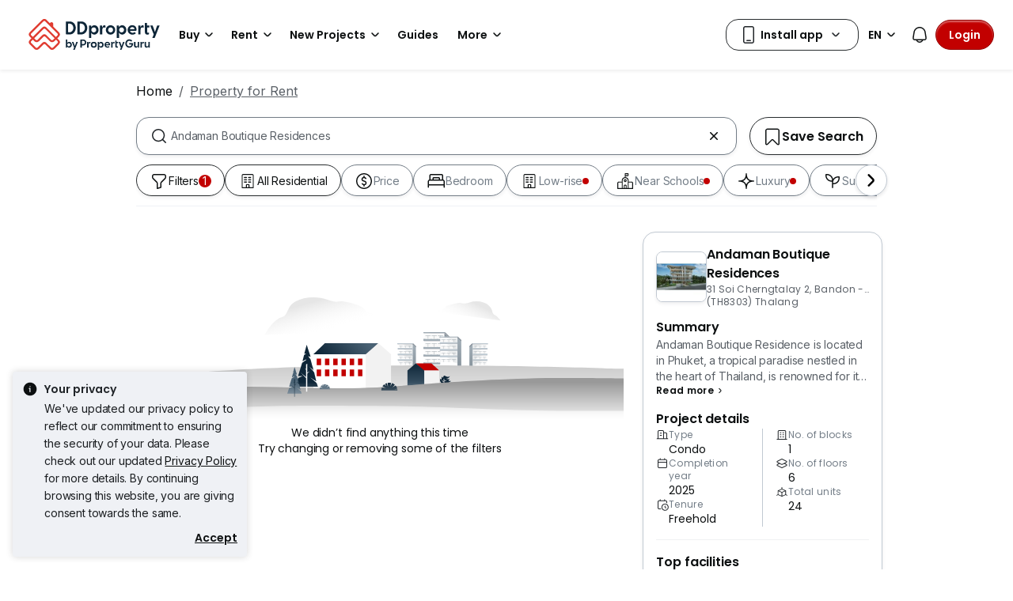

--- FILE ---
content_type: text/css
request_url: https://cdn.pgimgs.com/marketplace-web/_next/static/chunks/e59f543731866064.css
body_size: 46
content:
.contact-button-root.actionable-link,.contact-button-root.actionable-text{justify-content:center;align-items:center;margin-bottom:8px;display:-ms-flexbox;display:flex}.contact-button-root.actionable-link.btn-primary,.contact-button-root.actionable-text.btn-primary{color:#fff}.contact-button-root.actionable-link i,.contact-button-root.actionable-link img,.contact-button-root.actionable-text i,.contact-button-root.actionable-text img{width:24px;height:auto;font-size:20px;line-height:20px}.contact-card-root{border:1px solid #c1c9d2;border-radius:24px;margin-top:12px;padding:16px 16px 8px}.contact-card-root .title{font-family:Poppins,Roboto,Helvetica Neue,Helvetica,Arial,sans-serif,var(--bs-font-sans-serif);letter-spacing:-.4px;color:#0d1011;font-size:1rem;font-weight:600;line-height:1.4}.contact-card-root .content .qr-code-view-root{grid-gap:12px;grid-template-columns:160px 1fr;margin-top:16px;margin-bottom:8px;display:grid}.contact-card-root .content .qr-code-view-root .qr-code-group{justify-content:center;align-items:center;display:-ms-flexbox;display:flex}.contact-card-root .content .qr-code-view-root .qr-code-group.loading{background-color:#eff1f5;border-radius:8px;height:160px}.contact-card-root .content .qr-code-view-root .qr-code-group.loading .spinner-border{width:32px;height:32px}.contact-card-root .content .qr-code-view-root .qr-code-description{font-family:Poppins,Roboto,Helvetica Neue,Helvetica,Arial,sans-serif,var(--bs-font-sans-serif);letter-spacing:-.4px;color:#5a6067;font-size:.75rem;font-weight:400;line-height:1.4}.contact-card-root .content .hui-alert-root{margin-top:16px;margin-bottom:8px}.contact-card-root .content .contact-button-root{font-family:Inter,Roboto,Helvetica Neue,Helvetica,Arial,sans-serif,var(--bs-font-sans-serif);letter-spacing:-.4px;color:#0d1011;justify-content:space-between;align-items:center;margin:0;padding:12px 0;font-size:18px;font-weight:400;line-height:1.4;text-decoration:none;display:-ms-flexbox;display:flex}.contact-card-root .content .contact-button-root .action-text{-ms-flex-positive:1;flex-grow:1}.contact-card-root .content .contact-button-root .spinner-border{width:32px;height:32px}
/*# sourceMappingURL=c4d23aa24cfa8088.css.map*/

--- FILE ---
content_type: text/css
request_url: https://cdn.pgimgs.com/marketplace-web/_next/static/chunks/54a1bad7eeff9038.css
body_size: -3
content:
.mobile-otp-verification-root .resend_otp,.mobile-otp-verification-root .resend_otp:hover{color:var(--bs-body-color)}.mobile-otp-verification-root .mobile-otp-info{color:var(--text-active-secondary)}.mobile-otp-verification-root .text-inactive{color:var(--text-inactive-primary)}.mobile-otp-verification-root .mobile_input_error{color:var(--text-error-primary)}.mobile-otp-verification-root .otp-wrapper.otp-error{color:var(--text-error-primary);text-align:center}.mobile-otp-verification-root .otp-wrapper.otp-error .otp-input{color:var(--text-error-primary);border-color:var(--text-error-primary)}
.mobile-input-select.selected_country .toggle-input-selected{border-right:none;width:120px;font-family:Twemoji Country Flags,Inter,sans-serif}.mobile-input-select .dropdown{width:120px}.mobile-input-select .dropdown .hui-select__toggle .hui-textinput__wrapper{height:49px}.mobile-input-select .dropdown-menu{max-height:300px;overflow-y:scroll}.mobile-input-select .dropdown-menu .country_flag{font-family:Twemoji Country Flags,Inter,sans-serif}.mobile-input-text{width:300px}.hui-textinput__trailing{background-color:#0000}
.otp-input{border:1px solid var(--border-active-secondary);text-align:center;border-radius:50%;outline:none;justify-content:center;width:48px;height:48px;padding:6px;font-size:20px;-webkit-transition:border-color .2s;transition:border-color .2s;display:-ms-flexbox;display:flex}.otp-input:focus{border-color:var(--border-active-tertiary)}.otp-input.otp-input--filled{border-color:var(--border-active-tertiary);color:var(--text-active-primary)}
/*# sourceMappingURL=26b4f311160db516.css.map*/

--- FILE ---
content_type: image/svg+xml
request_url: https://cdn.pgimgs.com/hive-ui/static/v0.1.3/logo/dd-horizontal-by-pg.svg
body_size: 3037
content:
<svg xmlns="http://www.w3.org/2000/svg" fill="none" viewBox="0 0 170 41"><path fill="#E03C31" d="m39.25 27.075-2.046-2.049 2.046-2.045a4.16 4.16 0 0 0 0-5.875l-7.19-7.19V6.517c0-1.164-.854-2.157-1.986-2.306a2.29 2.29 0 0 0-2.386 1.331l-4.355-4.336a4.035 4.035 0 0 0-5.695.002L1.716 17.106a4.16 4.16 0 0 0 0 5.875l2.051 2.05-2.05 2.046a4.155 4.155 0 0 0 0 5.875l5.796 5.796c.737.738 1.707 1.215 2.747 1.276a4.127 4.127 0 0 0 3.195-1.21l5.761-5.746a1.815 1.815 0 0 1 2.567.003l5.733 5.743a4.137 4.137 0 0 0 3.195 1.21c1.04-.063 2.01-.54 2.748-1.276l5.796-5.796a4.168 4.168 0 0 0-.005-5.877ZM3.487 21.21a1.65 1.65 0 0 1 0-2.334L19.199 3.162c.71-.71 1.856-.71 2.566 0l15.712 15.714c.644.644.644 1.69 0 2.334l-2.046 2.046L23.36 11.17a4.034 4.034 0 0 0-5.7-.005L5.536 23.264l-2.05-2.054Zm30.176 3.814-2.005 2.005a1.724 1.724 0 0 1-1.101.52c-.48.03-.937-.143-1.273-.48l-5.95-5.942a4.033 4.033 0 0 0-5.699 0l-5.95 5.943a1.64 1.64 0 0 1-1.167.482 1.64 1.64 0 0 1-1.167-.482l-2.043-2.044L19.22 13.12a1.813 1.813 0 0 1 2.567.003l11.875 11.9Zm3.817 6.155L31.658 37a1.725 1.725 0 0 1-1.101.52c-.48.03-.937-.144-1.273-.48l-5.953-5.94a4.03 4.03 0 0 0-5.696 0l-5.953 5.94c-.335.336-.793.51-1.273.48a1.725 1.725 0 0 1-1.1-.52l-5.822-5.822a1.65 1.65 0 0 1 0-2.334l2.048-2.048 1.978 1.977c.737.738 1.707 1.215 2.747 1.276a4.127 4.127 0 0 0 3.195-1.21l5.759-5.75a1.815 1.815 0 0 1 2.566.002l5.733 5.748a4.136 4.136 0 0 0 3.195 1.21c1.04-.063 2.01-.54 2.748-1.276l1.98-1.98 2.046 2.051a1.658 1.658 0 0 1-.002 2.334Z"/><path fill="#0E2638" d="M63.656 29.767h-1.71a.126.126 0 0 0-.119.084l-1.033 2.94c-.182.517-.487 1.386-.654 2.03a.128.128 0 0 1-.124.096.126.126 0 0 1-.123-.096c-.175-.646-.495-1.515-.687-2.038l-1.071-2.935a.129.129 0 0 0-.119-.083h-1.712a.13.13 0 0 0-.13.128c0 .018.003.033.01.048l2.835 7.133-1.11 2.773c-.004.015-.01.03-.01.048 0 .07.059.129.13.129h1.659a.127.127 0 0 0 .119-.08L63.78 29.94a.144.144 0 0 0 .007-.045.135.135 0 0 0-.131-.129ZM50.257 31a.131.131 0 0 1-.116.073.13.13 0 0 1-.129-.129c0-.129.137-1.088.137-3.505v-.746a.13.13 0 0 0-.13-.128h-1.633a.13.13 0 0 0-.13.128V36.95c0 .07.059.129.13.129h1.5a.13.13 0 0 0 .129-.129v-1.046a.13.13 0 0 1 .247-.053c.152.309.798 1.374 2.384 1.374 1.885 0 3.428-1.644 3.428-3.806s-1.543-3.806-3.428-3.806c-1.325.005-2.078.773-2.389 1.387Zm3.925 2.424c0 1.132-.894 2.049-1.998 2.049-1.103 0-1.998-.917-1.998-2.049 0-1.131.895-2.048 1.998-2.048 1.104-.003 1.998.917 1.998 2.048Zm76.288-.48a.13.13 0 0 1-.129-.128V31.3a.13.13 0 0 1 .129-.129h4.425c.303 0 .5.248.51.49 0 0 .01.253.003.513-.086 3-1.925 5.102-4.885 5.102-3.005 0-5.185-2.405-5.185-5.408 0-3.005 2.23-5.47 5.233-5.47 2.359 0 3.602 1.482 3.672 1.543a.127.127 0 0 1 .005.18l-1.123 1.191a.128.128 0 0 1-.18.005c-.06-.063-.917-1.06-2.371-1.06-1.96 0-3.312 1.651-3.312 3.611 0 1.96 1.362 3.564 3.279 3.564 1.528 0 2.619-.81 2.882-2.142.007-.043.012-.07.012-.093a.254.254 0 0 0-.255-.255h-2.71v.002Zm8.595 4.254c-1.432 0-2.505-1.048-2.505-2.923v-4.38a.13.13 0 0 1 .128-.128h1.634a.13.13 0 0 1 .129.129v3.92c0 1.144.508 1.694 1.44 1.694.891 0 1.503-.593 1.503-1.694v-3.92a.13.13 0 0 1 .129-.129h1.634a.13.13 0 0 1 .128.129v7.054a.13.13 0 0 1-.128.129h-1.501a.13.13 0 0 1-.128-.129v-1.3a.13.13 0 0 0-.129-.13c-.071 0-.114.043-.132.112-.179.61-.732 1.566-2.202 1.566Zm-54.572-7.613a3.837 3.837 0 0 0-3.837 3.84 3.836 3.836 0 1 0 7.673 0 3.837 3.837 0 0 0-3.836-3.84Zm0 5.887c-1.104 0-1.998-.916-1.998-2.048 0-1.131.894-2.048 1.998-2.048s1.998.917 1.998 2.048c0 1.132-.894 2.048-1.998 2.048Zm-5.341-4.071c-.46 0-.922.227-1.182.763-.182.374-.243.894-.243 1.591l.003 3.192a.13.13 0 0 1-.13.13h-1.633a.13.13 0 0 1-.13-.13v-7.054a.13.13 0 0 1 .13-.128h1.5a.13.13 0 0 1 .129.128v1.301c0 .07.058.129.129.129.07 0 .11-.048.13-.116.13-.442.332-.98.746-1.324.227-.187.513-.273.798-.273.24 0 .498.059.763.228a.12.12 0 0 1 .055.106v1.599a.13.13 0 0 1-.128.128.138.138 0 0 1-.071-.022 1.699 1.699 0 0 0-.866-.248Zm31.113 0c-.46 0-.922.227-1.182.763-.182.374-.243.894-.243 1.591l.003 3.192a.13.13 0 0 1-.129.13h-1.634a.13.13 0 0 1-.129-.13v-7.054a.13.13 0 0 1 .129-.128h1.5a.13.13 0 0 1 .129.128v1.301c0 .07.058.129.129.129.071 0 .111-.048.131-.116.129-.442.331-.98.745-1.324a1.25 1.25 0 0 1 .798-.273c.24 0 .498.059.763.228.035.022.056.06.056.106v1.599a.13.13 0 0 1-.129.128.14.14 0 0 1-.071-.022c-.22-.127-.5-.248-.866-.248Zm37.953 0c-.46 0-.922.227-1.182.763-.182.374-.243.894-.243 1.591l.003 3.192a.13.13 0 0 1-.129.13h-1.634a.13.13 0 0 1-.129-.13v-7.054a.13.13 0 0 1 .129-.128h1.5a.13.13 0 0 1 .129.128v1.301c0 .07.058.129.129.129.071 0 .111-.048.131-.116.129-.442.331-.98.745-1.324a1.25 1.25 0 0 1 .798-.273c.24 0 .498.059.763.228a.12.12 0 0 1 .056.106v1.599a.13.13 0 0 1-.129.128.14.14 0 0 1-.071-.022 1.689 1.689 0 0 0-.866-.248Zm4.584 5.797c-1.432 0-2.505-1.048-2.505-2.923v-4.38a.13.13 0 0 1 .129-.128h1.634a.13.13 0 0 1 .129.129v3.92c0 1.144.507 1.694 1.439 1.694.892 0 1.503-.593 1.503-1.694v-3.92a.13.13 0 0 1 .129-.129h1.634a.13.13 0 0 1 .129.129v7.054a.13.13 0 0 1-.129.129h-1.5a.13.13 0 0 1-.129-.129v-1.3a.13.13 0 0 0-.129-.13c-.071 0-.114.043-.131.112-.177.61-.733 1.566-2.203 1.566Zm-28.586-7.431h-1.709a.126.126 0 0 0-.119.083l-1.033 2.94c-.182.518-.488 1.387-.654 2.03a.13.13 0 0 1-.124.097.126.126 0 0 1-.124-.096c-.174-.647-.495-1.515-.687-2.038l-1.071-2.935a.127.127 0 0 0-.118-.083h-1.713a.13.13 0 0 0-.129.128.11.11 0 0 0 .01.048l2.834 7.133-1.109 2.773a.149.149 0 0 0-.01.048c0 .07.058.129.129.129h1.66a.125.125 0 0 0 .118-.081l3.973-10.002a.145.145 0 0 0 .008-.045.135.135 0 0 0-.132-.129Zm-53.271-3.202h-3.263a.51.51 0 0 0-.51.51v9.875c0 .07.058.129.129.129h1.631a.13.13 0 0 0 .13-.129v-2.455c0-.141.113-.255.254-.255h1.63c2.184 0 3.901-1.717 3.901-3.839.003-2.119-1.717-3.836-3.902-3.836Zm-.164 5.953h-1.465a.254.254 0 0 1-.255-.255v-3.718c0-.142.114-.255.255-.255h1.465c1.233 0 2.18.947 2.18 2.114 0 1.166-.947 2.114-2.18 2.114Zm43.452-1.003a.13.13 0 0 1 .128-.129h1.513a.13.13 0 0 0 .129-.129v-1.364a.13.13 0 0 0-.129-.128h-1.687a.13.13 0 0 1-.129-.13v-1.697a.13.13 0 0 0-.129-.128h-1.459a.13.13 0 0 0-.129.129v6.917c0 1.783.866 2.4 1.998 2.4.719 0 1.146-.22 1.326-.306a.136.136 0 0 0 .083-.134l-.003-1.106c0-.086-.08-.157-.186-.119-.23.086-.425.142-.66.142-.338 0-.671-.16-.671-.783v-3.435h.005ZM93.876 37.23c1.884 0 3.427-1.644 3.427-3.806s-1.543-3.806-3.427-3.806c-1.586 0-2.233 1.066-2.384 1.374a.126.126 0 0 1-.119.076.13.13 0 0 1-.129-.129v-1.046a.13.13 0 0 0-.129-.128h-1.5a.13.13 0 0 0-.129.128v10.002c0 .07.058.129.13.129h1.633a.13.13 0 0 0 .129-.129v-.49c0-2.417-.136-3.377-.136-3.506a.13.13 0 0 1 .129-.128c.07 0 .106.053.116.073.31.616 1.066 1.386 2.389 1.386Zm-.462-1.758c-1.104 0-1.998-.916-1.998-2.048 0-1.131.894-2.048 1.998-2.048 1.103 0 1.998.917 1.998 2.048 0 1.132-.895 2.048-1.998 2.048Zm8.615-5.887c-2.12 0-3.68 1.718-3.68 3.837s1.619 3.836 3.821 3.836c1.192 0 2.104-.417 2.713-.904a.13.13 0 0 0 .025-.177l-.677-.937a.126.126 0 0 0-.179-.028c-.301.195-.74.543-1.741.543a2.135 2.135 0 0 1-1.947-1.268c-.033-.073-.083-.181-.083-.23a.13.13 0 0 1 .129-.128h4.695a.516.516 0 0 0 .52-.5c.119-2.256-1.139-4.044-3.596-4.044Zm1.619 3.246h-3.294a.13.13 0 0 1-.129-.13c0-.03.031-.138.058-.226.268-.831.942-1.319 1.842-1.319.76 0 1.328.379 1.624.96.083.167.154.381.154.455 0 .146-.117.26-.255.26ZM68.614 3.245h-4.612a.813.813 0 0 0-.813.813v15.109c0 .45.363.813.813.813h4.612c4.13 0 7.476-3.746 7.476-8.368s-3.347-8.367-7.476-8.367Zm-.68 13.99h-1.333a.406.406 0 0 1-.407-.407V6.397c0-.225.182-.407.407-.407h1.333c2.773 0 5.024 2.518 5.024 5.622s-2.248 5.623-5.024 5.623Zm38.357-9.181a6.11 6.11 0 1 0 0 12.218 6.11 6.11 0 0 0 0-12.218Zm0 9.37c-1.758 0-3.182-1.46-3.182-3.26 0-1.801 1.424-3.261 3.182-3.261s3.183 1.46 3.183 3.26c0 1.801-1.425 3.261-3.183 3.261Zm-8.504-6.478c-.732 0-1.465.36-1.882 1.212-.29.594-.386 1.425-.386 2.536l.005 5.082c0 .11-.09.201-.202.201h-2.601a.203.203 0 0 1-.202-.201V8.549c0-.111.09-.202.202-.202h2.386c.112 0 .202.09.202.202v2.07c0 .112.091.203.203.203.11 0 .179-.078.21-.187.204-.705.524-1.56 1.186-2.109a1.98 1.98 0 0 1 1.27-.432c.382 0 .794.094 1.213.361a.197.197 0 0 1 .088.17v2.543c0 .111-.09.202-.202.202a.216.216 0 0 1-.113-.035c-.346-.197-.793-.39-1.377-.39Zm49.528 0c-.732 0-1.464.36-1.881 1.212-.291.594-.387 1.425-.387 2.536l.005 5.082a.203.203 0 0 1-.202.201h-2.601a.203.203 0 0 1-.202-.201V8.549c0-.111.091-.202.202-.202h2.387c.111 0 .202.09.202.202v2.07c0 .112.091.203.202.203.111 0 .179-.078.209-.187.205-.705.526-1.56 1.187-2.109a1.983 1.983 0 0 1 1.271-.432c.381 0 .793.094 1.212.361a.197.197 0 0 1 .089.17v2.543a.203.203 0 0 1-.202.202.217.217 0 0 1-.114-.035c-.346-.197-.793-.39-1.377-.39Zm22.206-2.602h-2.722a.205.205 0 0 0-.192.134s-1.089 3.102-1.644 4.678c-.288.823-.778 2.204-1.044 3.232a.205.205 0 0 1-.396.003c-.278-1.028-.788-2.412-1.091-3.245l-1.705-4.67a.2.2 0 0 0-.189-.132h-2.726a.203.203 0 0 0-.186.28l4.51 11.353-1.768 4.415a.203.203 0 0 0 .187.278h2.64a.204.204 0 0 0 .189-.129l6.324-15.919a.2.2 0 0 0-.187-.278Zm-15.889 2.781c0-.111.091-.202.203-.202h2.409a.203.203 0 0 0 .202-.202V8.55a.203.203 0 0 0-.202-.202h-2.687a.203.203 0 0 1-.202-.202V5.44a.203.203 0 0 0-.202-.202h-2.324a.203.203 0 0 0-.202.202v11.01c0 2.838 1.382 3.82 3.182 3.82 1.144 0 1.826-.348 2.109-.485a.218.218 0 0 0 .132-.212l-.005-1.763c0-.138-.129-.25-.296-.186-.366.136-.674.224-1.048.224-.538 0-1.069-.252-1.069-1.245v-5.478Zm-32.407 9.095c2.998 0 5.455-2.617 5.455-6.06 0-3.44-2.457-6.058-5.455-6.058-2.523 0-3.554 1.697-3.794 2.187a.203.203 0 0 1-.189.121.203.203 0 0 1-.202-.202V8.544a.203.203 0 0 0-.202-.202h-2.387a.203.203 0 0 0-.202.202v15.92c0 .11.091.201.202.201h2.602c.111 0 .202-.09.202-.202v-.78c0-3.85-.218-5.378-.218-5.582a.203.203 0 0 1 .387-.086c.495.982 1.695 2.205 3.801 2.205Zm-.735-2.796c-1.758 0-3.182-1.46-3.182-3.26 0-1.801 1.424-3.261 3.182-3.261s3.182 1.46 3.182 3.26c0 1.801-1.424 3.261-3.182 3.261Zm13.717-9.37c-3.375 0-5.857 2.735-5.857 6.11 0 3.374 2.576 6.109 6.084 6.109 1.899 0 3.349-.662 4.319-1.44a.206.206 0 0 0 .04-.28l-1.078-1.49a.203.203 0 0 0-.283-.046c-.48.311-1.18.864-2.768.864-1.341 0-2.536-.783-3.099-2.018-.053-.118-.132-.288-.132-.366 0-.111.091-.202.203-.202h7.473c.326 0 .801-.222.828-.796.18-3.599-1.823-6.445-5.73-6.445Zm2.573 5.165h-5.243a.203.203 0 0 1-.202-.202c0-.05.048-.223.093-.361.427-1.321 1.498-2.1 2.933-2.1 1.21 0 2.114.604 2.583 1.529.134.265.245.606.245.725a.41.41 0 0 1-.409.409ZM85.214 20.22c2.998 0 5.456-2.617 5.456-6.06 0-3.44-2.458-6.058-5.456-6.058-2.523 0-3.553 1.697-3.793 2.187a.203.203 0 0 1-.19.121.203.203 0 0 1-.202-.202V8.544a.203.203 0 0 0-.202-.202H78.44a.203.203 0 0 0-.202.202v15.92c0 .11.091.201.202.201h2.602c.11 0 .202-.09.202-.202v-.78c0-3.85-.217-5.378-.217-5.582 0-.111.09-.202.202-.202.11 0 .169.086.184.116.495.982 1.695 2.205 3.801 2.205Zm-.735-2.796c-1.758 0-3.182-1.46-3.182-3.26 0-1.801 1.424-3.261 3.182-3.261s3.183 1.46 3.183 3.26c-.003 1.801-1.428 3.261-3.183 3.261ZM53.684 3.245h-4.612a.813.813 0 0 0-.813.813v15.109c0 .45.364.813.813.813h4.612c4.13 0 7.476-3.746 7.476-8.368s-3.347-8.367-7.476-8.367Zm-.677 13.99h-1.334a.406.406 0 0 1-.406-.407V6.397c0-.225.182-.407.406-.407h1.334c2.773 0 5.024 2.518 5.024 5.622-.003 3.104-2.25 5.623-5.024 5.623Z"/></svg>

--- FILE ---
content_type: image/svg+xml
request_url: https://cdn.pgimgs.com/hive-ui/static/v0.2.41/images/illus-landscape-zero.svg
body_size: 4115
content:
<svg xmlns="http://www.w3.org/2000/svg" width="616" height="180" fill="none" viewBox="0 0 616 180"><mask id="b" width="616" height="180" x="0" y="0" maskUnits="userSpaceOnUse" style="mask-type:alpha"><path fill="url(#a)" d="M0 0h616v180H0z"/></mask><g mask="url(#b)"><path fill="#fff" d="M0-16.07h616v180H0z"/><path fill="url(#c)" d="m377.165 36.906 83.263 11.382s-3.642-5.576-7.463-7.115-1.544-6.524-7.153-11.733c-5.609-5.208-15.713-6.91-24.673-4.015s-7.962.287-12.644.487c-4.682.199-10.346 1.864-14.247 3.134s-7.06 7.45-11.088 6.329c-4.03-1.12-5.995 1.53-5.995 1.53" opacity=".5"/><path fill="url(#d)" d="m306.946 60.018-144.471 6.595S172.39 46.56 185.179 43.7c6.675-1.493 5.11-13.518 16.106-19.447 10.995-5.928 27.683-6.873 40.695-2.13 13.012 4.742 12.491 1.317 19.824 2.13 7.332.814 15.624 3.603 21.284 5.68s8.155 10.288 14.988 9.35c6.836-.937 8.87 20.735 8.87 20.735" opacity=".5"/><g opacity=".5"><path fill="#fff" d="M425.199 77.826h18.384v31.457h-18.384z"/><path fill="url(#e)" d="m425.2 77.826-4.085 3.807v27.65h4.085z"/><path fill="#F2F2F2" d="M437.673 80.03h4.731v3.016h-4.731z"/><path fill="#455662" d="M437.673 80.03h4.731v.377h-4.731z"/><path fill="#455662" d="M439.886 80.028h.304v3.017h-.304z"/><path fill="#F2F2F2" d="M432.096 80.028h4.73v3.017h-4.73z"/><path fill="#455662" d="M432.096 80.028h4.73v.378h-4.73z"/><path fill="#455662" d="M434.309 80.028h.304v3.017h-.304z"/><path fill="#F2F2F2" d="M426.579 80.028h4.731v3.017h-4.731z"/><path fill="#455662" d="M426.579 80.028h4.731v.378h-4.731z"/><path fill="#455662" d="M428.793 80.028h.304v3.017h-.304z"/><path fill="#F2F2F2" d="M437.674 87.27h4.73v3.016h-4.73z"/><path fill="#455662" d="M437.674 87.27h4.73v.377h-4.73z"/><path fill="#455662" d="M439.886 87.27h.304v3.016h-.304z"/><path fill="#F2F2F2" d="M432.096 87.269h4.73v3.016h-4.73z"/><path fill="#455662" d="M432.096 87.269h4.73v.378h-4.73z"/><path fill="#455662" d="M434.309 87.269h.304v3.017h-.304z"/><path fill="#F2F2F2" d="M426.579 87.27h4.731v3.016h-4.731z"/><path fill="#455662" d="M426.579 87.27h4.731v.377h-4.731z"/><path fill="#455662" d="M428.793 87.269h.304v3.017h-.304z"/><path fill="#F2F2F2" d="M437.674 94.224h4.73v3.016h-4.73z"/><path fill="#455662" d="M437.674 94.224h4.73v.377h-4.73z"/><path fill="#455662" d="M439.886 94.223h.304v3.016h-.304z"/><path fill="#F2F2F2" d="M432.095 94.224h4.731v3.016h-4.731z"/><path fill="#455662" d="M432.095 94.224h4.731v.377h-4.731z"/><path fill="#455662" d="M434.309 94.223h.304v3.016h-.304z"/><path fill="#F2F2F2" d="M426.579 94.224h4.731v3.016h-4.731z"/><path fill="#455662" d="M426.579 94.224h4.731v.377h-4.731z"/><path fill="#455662" d="M428.794 94.223h.304v3.016h-.304z"/><path fill="#F2F2F2" d="M437.674 101.304h4.73v3.017h-4.73z"/><path fill="#455662" d="M437.674 101.304h4.73v.378h-4.73z"/><path fill="#455662" d="M439.886 101.304h.304v3.017h-.304z"/><path fill="#F2F2F2" d="M432.095 101.304h4.731v3.017h-4.731z"/><path fill="#455662" d="M432.095 101.304h4.731v.378h-4.731z"/><path fill="#455662" d="M434.309 101.304h.304v3.017h-.304z"/><path fill="#F2F2F2" d="M426.579 101.304h4.731v3.017h-4.731z"/><path fill="#455662" d="M426.579 101.304h4.731v.378h-4.731z"/><path fill="#455662" d="M428.794 101.304h.304v3.017h-.304z"/><path fill="#0E2638" d="m437.179 77.968-4.08 2.06-.895.378h-.175v.718l-.785.413v-.283l-3.676 1.792h2.171l-3.96 1.766h-.568v-6.844z" opacity=".15"/><path fill="#0E2638" d="m437.179 84.812-4.08 2.06-.895.378h-.175v.718l-.785.413v-.283l-4.109 2.188h2.604l-3.96 1.37h-.568v-6.844zM437.179 92.07l-4.08 2.06-.895.377h-.175v.718l-.785.413v-.283l-4.109 2.188h2.604l-3.96 1.37h-.568V92.07zM437.179 98.914l-4.08 2.06-.895.377h-.175v.718l-.785.413v-.283l-4.109 2.188h2.604l-3.87 1.174h-.658v-6.648z" opacity=".15"/><path fill="#0E2638" d="m425.267 77-4.05 3.915v1.248l4.05-4.186z"/><path fill="#0E2638" d="m424.859 77.977-3.858 3.682v-.888L424.859 77z"/><path fill="#7C94A6" d="M424.859 77h19.779v.978h-19.779z"/><path fill="#999" d="m440.19 77-2.131.978h-13.201V77z" opacity=".2"/><path fill="#00081A" d="M425.282 77.978h-.424L421 81.658l.216.04z"/><path fill="#00081A" d="M424.859 77.977h19.779l-.222.193h-19.557z"/><path fill="#7C94A6" d="M425.193 90.287H444.1v1.766h-18.907zM425.193 97.24H444.1v1.767h-18.907zM425.193 84.812v-1.766H444.1v1.767z"/><path fill="#999" d="m437.588 83.046-3.211 1.766h-9.183v-1.766zM437.588 90.287l-3.212 1.766h-9.183v-1.766zM437.588 97.24l-3.212 1.767h-9.183V97.24z" opacity=".2"/><path fill="#00081A" d="m444.099 84.812-.543.174h-18.364v-.174zM444.099 92.018l-.543.174h-18.364v-.174zM444.099 99.007l-.543.174h-18.364v-.174z"/></g><g opacity=".5"><path fill="#fff" d="M349.439 77.826h-18.384v31.457h18.384z"/><path fill="url(#f)" d="m349.438 77.826 4.085 3.807v27.65h-4.085z"/><path fill="#F2F2F2" d="M336.965 80.03h-4.731v3.016h4.731z"/><path fill="#455662" d="M336.965 80.03h-4.731v.377h4.731z"/><path fill="#455662" d="M334.752 80.028h-.304v3.017h.304z"/><path fill="#F2F2F2" d="M342.542 80.028h-4.73v3.017h4.73z"/><path fill="#455662" d="M342.542 80.028h-4.73v.378h4.73z"/><path fill="#455662" d="M340.329 80.028h-.304v3.017h.304z"/><path fill="#F2F2F2" d="M348.059 80.028h-4.731v3.017h4.731z"/><path fill="#455662" d="M348.059 80.028h-4.731v.378h4.731z"/><path fill="#455662" d="M345.845 80.028h-.304v3.017h.304z"/><path fill="#F2F2F2" d="M336.964 87.27h-4.731v3.016h4.731z"/><path fill="#455662" d="M336.964 87.27h-4.731v.377h4.731z"/><path fill="#455662" d="M334.752 87.27h-.304v3.016h.304z"/><path fill="#F2F2F2" d="M342.542 87.269h-4.73v3.016h4.73z"/><path fill="#455662" d="M342.542 87.269h-4.73v.378h4.73z"/><path fill="#455662" d="M340.329 87.269h-.304v3.017h.304z"/><path fill="#F2F2F2" d="M348.059 87.27h-4.731v3.016h4.731z"/><path fill="#455662" d="M348.059 87.27h-4.731v.377h4.731z"/><path fill="#455662" d="M345.845 87.269h-.304v3.017h.304z"/><path fill="#F2F2F2" d="M336.964 94.224h-4.731v3.016h4.731z"/><path fill="#455662" d="M336.964 94.224h-4.731v.377h4.731z"/><path fill="#455662" d="M334.752 94.223h-.304v3.016h.304z"/><path fill="#F2F2F2" d="M342.543 94.224h-4.731v3.016h4.731z"/><path fill="#455662" d="M342.543 94.224h-4.731v.377h4.731z"/><path fill="#455662" d="M340.329 94.223h-.304v3.016h.304z"/><path fill="#F2F2F2" d="M348.059 94.224h-4.731v3.016h4.731z"/><path fill="#455662" d="M348.059 94.224h-4.731v.377h4.731z"/><path fill="#455662" d="M345.844 94.223h-.304v3.016h.304z"/><path fill="#F2F2F2" d="M336.964 101.304h-4.731v3.017h4.731z"/><path fill="#455662" d="M336.964 101.304h-4.731v.378h4.731z"/><path fill="#455662" d="M334.752 101.304h-.304v3.017h.304z"/><path fill="#F2F2F2" d="M342.543 101.304h-4.731v3.017h4.731z"/><path fill="#455662" d="M342.543 101.304h-4.731v.378h4.731z"/><path fill="#455662" d="M340.329 101.304h-.304v3.017h.304z"/><path fill="#F2F2F2" d="M348.059 101.304h-4.731v3.017h4.731z"/><path fill="#455662" d="M348.059 101.304h-4.731v.378h4.731z"/><path fill="#455662" d="M345.844 101.304h-.304v3.017h.304z"/><path fill="#0E2638" d="m337.459 77.968 4.08 2.06.895.378h.174v.718l.786.413v-.283l3.676 1.792h-2.171l3.96 1.766h.567v-6.844z" opacity=".15"/><path fill="#0E2638" d="m337.459 84.812 4.08 2.06.895.378h.174v.718l.786.413v-.283l4.109 2.188h-2.604l3.96 1.37h.567v-6.844zM337.459 92.07l4.08 2.06.895.377h.174v.718l.786.413v-.283l4.109 2.188h-2.604l3.96 1.37h.567V92.07zM337.459 98.914l4.08 2.06.895.377h.174v.718l.786.413v-.283l4.109 2.188h-2.604l3.869 1.174h.658v-6.648z" opacity=".15"/><path fill="#0E2638" d="m349.371 77 4.049 3.915v1.248l-4.049-4.186z"/><path fill="#0E2638" d="m349.779 77.977 3.858 3.682v-.888L349.779 77z"/><path fill="#7C94A6" d="M349.779 77H330v.978h19.779z"/><path fill="#999" d="m334.448 77 2.131.978h13.2V77z" opacity=".2"/><path fill="#00081A" d="M349.356 77.978h.423l3.859 3.68-.216.04z"/><path fill="#00081A" d="M349.779 77.977H330l.221.193h19.558z"/><path fill="#7C94A6" d="M349.445 90.287h-18.907v1.766h18.907zM349.445 97.24h-18.907v1.767h18.907zM349.445 84.812v-1.766h-18.907v1.767z"/><path fill="#999" d="m337.049 83.046 3.212 1.766h9.183v-1.766zM337.05 90.287l3.211 1.766h9.184v-1.766zM337.05 97.24l3.211 1.767h9.184V97.24z" opacity=".2"/><path fill="#00081A" d="m330.539 84.812.543.174h18.363v-.174zM330.539 92.018l.543.174h18.363v-.174zM330.539 99.007l.543.174h18.363v-.174z"/></g><g opacity=".5"><path fill="#FAFAFA" d="M389.564 107.511V64.385H363.85v43.126"/><path fill="#0E2638" d="m389.564 64.385 5.685 5.411v37.715h-5.685z"/><path fill="#40586A" d="M389.564 71.495H363v2.474h26.564zM389.564 81.634H363v2.473h26.564zM389.564 91.371H363v2.474h26.564zM389.564 101.286H363v2.489h26.564z"/><path fill="#F2F2F2" d="M372.206 67.27h-6.624v4.225h6.624z"/><path fill="#455662" d="M372.206 67.27h-6.624v.53h6.624z"/><path fill="#455662" d="M369.107 67.27h-.425v4.225h.425z"/><path fill="#F2F2F2" d="M380.017 67.27h-6.625v4.225h6.625z"/><path fill="#455662" d="M380.017 67.27h-6.625v.53h6.625z"/><path fill="#455662" d="M376.918 67.27h-.426v4.225h.426z"/><path fill="#F2F2F2" d="M387.741 67.27h-6.625v4.225h6.625z"/><path fill="#455662" d="M387.741 67.27h-6.625v.53h6.625z"/><path fill="#455662" d="M384.643 67.27h-.426v4.225h.426z"/><path fill="#F2F2F2" d="M372.206 77.41h-6.624v4.224h6.624z"/><path fill="#455662" d="M372.206 77.41h-6.624v.529h6.624z"/><path fill="#455662" d="M369.107 77.41h-.425v4.224h.425z"/><path fill="#F2F2F2" d="M380.017 77.41h-6.625v4.224h6.625z"/><path fill="#455662" d="M380.017 77.41h-6.625v.529h6.625z"/><path fill="#455662" d="M376.918 77.41h-.426v4.224h.426z"/><path fill="#F2F2F2" d="M387.741 77.41h-6.625v4.224h6.625z"/><path fill="#455662" d="M387.741 77.41h-6.625v.529h6.625z"/><path fill="#455662" d="M384.643 77.41h-.426v4.224h.426z"/><path fill="#F2F2F2" d="M372.206 87.147h-6.624v4.224h6.624z"/><path fill="#455662" d="M372.206 87.147h-6.624v.529h6.624z"/><path fill="#455662" d="M369.107 87.147h-.425v4.224h.425z"/><path fill="#F2F2F2" d="M380.017 87.147h-6.625v4.224h6.625z"/><path fill="#455662" d="M380.017 87.147h-6.625v.529h6.625z"/><path fill="#455662" d="M376.918 87.147h-.426v4.224h.426z"/><path fill="#F2F2F2" d="M387.741 87.147h-6.625v4.224h6.625z"/><path fill="#455662" d="M387.741 87.147h-6.625v.529h6.625z"/><path fill="#455662" d="M384.643 87.147h-.426v4.224h.426z"/><path fill="#F2F2F2" d="M372.206 97.061h-6.624v4.225h6.624z"/><path fill="#455662" d="M372.206 97.061h-6.624v.53h6.624z"/><path fill="#455662" d="M369.107 97.061h-.425v4.225h.425z"/><path fill="#F2F2F2" d="M380.017 97.061h-6.625v4.225h6.625z"/><path fill="#455662" d="M380.017 97.061h-6.625v.53h6.625z"/><path fill="#455662" d="M376.918 97.061h-.426v4.225h.426z"/><path fill="#F2F2F2" d="M387.741 97.061h-6.625v4.225h6.625z"/><path fill="#455662" d="M387.741 97.061h-6.625v.53h6.625z"/><path fill="#455662" d="M384.643 97.061h-.426v4.225h.426z"/><path fill="#00081A" d="m363 73.97.643.206h21.75v-.207zM363 84.107l.643.207h21.75v-.207zM363 93.805l.643.206h21.75v-.206zM390.247 64.158H363l.305.228h26.942z"/><path fill="#0E2638" d="m390.247 63 7.132 6.882h-1.447l-5.685-5.724z"/><path fill="#40586A" d="M390.247 63H363v1.158h27.247z"/><path fill="#0E2638" d="m369.126 63 2.936 1.158h18.185V63z" opacity=".3"/><path fill="#00081A" d="m389.564 64.384 5.455 5.197h.913l-5.682-5.423z"/><path fill="#240000" d="m389.564 64.384 4.671 5.156h.752l-5.399-5.156z" opacity=".15"/><path fill="#fff" d="M406.025 69.543H384.25V106.8h21.775z"/><path fill="url(#g)" d="m406.024 69.543 4.839 4.51V106.8h-4.839z"/><path fill="#F2F2F2" d="M391.25 72.152h-5.603v3.574h5.603z"/><path fill="#455662" d="M391.25 72.152h-5.603v.448h5.603z"/><path fill="#455662" d="M388.628 72.152h-.359v3.573h.359z"/><path fill="#F2F2F2" d="M397.857 72.152h-5.604v3.573h5.604z"/><path fill="#455662" d="M397.857 72.152h-5.604v.447h5.604z"/><path fill="#455662" d="M395.233 72.152h-.359v3.573h.359z"/><path fill="#F2F2F2" d="M404.391 72.152h-5.603v3.573h5.603z"/><path fill="#455662" d="M404.391 72.152h-5.603v.447h5.603z"/><path fill="#455662" d="M401.769 72.152h-.36v3.573h.36z"/><path fill="#F2F2F2" d="M391.25 80.728h-5.603V84.3h5.603z"/><path fill="#455662" d="M391.25 80.728h-5.603v.447h5.603z"/><path fill="#455662" d="M388.629 80.728h-.36V84.3h.36z"/><path fill="#F2F2F2" d="M397.857 80.728h-5.604V84.3h5.604z"/><path fill="#455662" d="M397.857 80.728h-5.604v.447h5.604z"/><path fill="#455662" d="M395.233 80.728h-.359V84.3h.359z"/><path fill="#F2F2F2" d="M404.391 80.728h-5.603V84.3h5.603z"/><path fill="#455662" d="M404.391 80.728h-5.603v.447h5.603z"/><path fill="#455662" d="M401.769 80.728h-.36V84.3h.36z"/><path fill="#F2F2F2" d="M391.25 88.965h-5.603v3.573h5.603z"/><path fill="#455662" d="M391.25 88.965h-5.603v.447h5.603z"/><path fill="#455662" d="M388.629 88.964h-.36v3.573h.36z"/><path fill="#F2F2F2" d="M397.857 88.965h-5.604v3.572h5.604z"/><path fill="#455662" d="M397.857 88.965h-5.604v.447h5.604z"/><path fill="#455662" d="M395.233 88.964h-.359v3.573h.359z"/><path fill="#F2F2F2" d="M404.391 88.965h-5.603v3.573h5.603z"/><path fill="#455662" d="M404.391 88.965h-5.603v.447h5.603z"/><path fill="#455662" d="M401.769 88.964h-.36v3.573h.36z"/><path fill="#F2F2F2" d="M391.25 97.351h-5.603v3.573h5.603z"/><path fill="#455662" d="M391.25 97.351h-5.603v.448h5.603z"/><path fill="#455662" d="M388.629 97.351h-.36v3.573h.36z"/><path fill="#F2F2F2" d="M397.857 97.351h-5.604v3.573h5.604z"/><path fill="#455662" d="M397.857 97.351h-5.604v.448h5.604z"/><path fill="#455662" d="M395.233 97.351h-.359v3.573h.359z"/><path fill="#F2F2F2" d="M404.391 97.351h-5.603v3.573h5.603z"/><path fill="#455662" d="M404.391 97.351h-5.603v.448h5.603z"/><path fill="#455662" d="M401.769 97.351h-.36v3.573h.36z"/><path fill="#0E2638" d="m391.834 69.712 4.832 2.44 1.06.447h.207v.85l.931.49v-.335l4.354 2.121h-2.572l4.691 2.093h.672v-8.106z" opacity=".15"/><path fill="#0E2638" d="m391.834 77.818 4.832 2.44 1.06.448h.207v.85l.931.49v-.336l4.866 2.591h-3.084l4.691 1.623h.672v-8.106zM391.834 86.413l4.832 2.44 1.06.448h.207v.85l.931.49v-.336l4.866 2.592h-3.084l4.691 1.623h.672v-8.107zM391.834 94.52l4.832 2.44 1.06.447h.207v.85l.931.49v-.335l4.866 2.591h-3.084l4.584 1.39h.779V94.52z" opacity=".15"/><path fill="#0E2638" d="m405.943 68.565 4.797 4.636v1.479l-4.797-4.958z"/><path fill="#0E2638" d="m406.426 69.722 4.57 4.36v-1.05l-4.57-4.467z"/><path fill="#7C94A6" d="M406.426 68.565H383v1.157h23.426z"/><path fill="#999" d="m388.268 68.565 2.524 1.157h15.635v-1.157z" opacity=".2"/><path fill="#00081A" d="M405.926 69.723h.502l4.57 4.36-.256.046z"/><path fill="#00081A" d="M406.427 69.722H383l.262.228h23.165z"/><path fill="#7C94A6" d="M406.032 84.302h-22.394v2.092h22.394zM406.032 92.538h-22.394v2.092h22.394zM406.032 77.818v-2.092h-22.394v2.092z"/><path fill="#999" d="m391.351 75.726 3.804 2.092h10.878v-2.092zM391.351 84.302l3.804 2.092h10.878v-2.092zM391.351 92.539l3.804 2.092h10.878v-2.093z" opacity=".2"/><path fill="#00081A" d="m383.639 77.817.642.207h21.751v-.207zM383.639 86.352l.642.207h21.751v-.207zM383.639 94.63l.642.207h21.751v-.206z"/></g><path fill="url(#h)" d="M152.865 109.345C92.709 112.116 0 119.854 0 119.854v56.254h616v-66.763s-96.793-2.764-158.919-3.487c-70.308-.818-109.829-1.166-180.108 0-48.542.806-75.833 1.262-124.108 3.487"/><path fill="#0E2638" d="M386.273 127.946s-1.025-.795-1.666-2.073c-.942-1.876-.553-4.011-.553-4.011s.781 1.207 1.896.796v-3.408l1.926 1.425s.434-3.667 2.341-2.414c1.906 1.252 4.976 1.775 6.083.5 0 0-1.148 3.711-4.786 2.812 0 0 2.714 1.808 4.786.697l-1.737 2.525h3.411s-5.668 4.598-8.684 3.823v-3.67s2.322.076 2.428-1.213l-.377-.004s-.437.954-2.051.77v-2.734l-.46.291v3.231s-1.805-.084-1.967-1.367h-.459s.194 1.59 2.392 1.829v2.843c-.004-.007-1.352.033-2.523-.648"/><path fill="#D9D9D9" d="M388.828 122.079v3.23c-.026-.001-1.805-.093-1.966-1.366h-.459s.194 1.589 2.391 1.829v2.842h-.002v.112h.493v-1.997h.004v-1.76s2.321.076 2.427-1.214l-.377-.003c-.008.018-.452.952-2.05.77v-2.734z"/><path fill="#fff" d="M292.168 90.912h-68.166v43.125h68.166z"/><path fill="url(#i)" d="M238.504 77h67.574L292.69 90.912H224z"/><path fill="#F2F2F2" d="M322.08 90.912 306.081 77l-15.998 13.912v43.125h31.997z"/><path fill="#C20000" d="M228.182 96.397h5.564v8.346h-5.564zM228.182 110.309h5.564v8.346h-5.564zM238.616 96.397h5.564v8.346h-5.564zM238.616 110.309h5.564v8.346h-5.564zM249.049 96.397h5.564v8.346h-5.564zM249.049 110.309h5.564v8.346h-5.564zM259.483 96.397h5.564v8.346h-5.564zM259.483 110.309h5.564v8.346h-5.564zM269.917 96.397h5.564v8.346h-5.564zM269.917 110.309h5.564v8.346h-5.564zM280.349 96.397h5.564v8.346h-5.564zM280.349 110.309h5.564v8.346h-5.564zM373.133 102.486h-19.68l9.083 9.083h20.438z"/><path fill="#F2F2F2" d="M363.292 111.569h19.68v27.249h-19.68z"/><path fill="url(#j)" d="m342.856 111.569 10.597-9.083 10.598 9.083v27.25h-21.195z"/><path fill="#999" d="M116.541 132.088c-44.326.243-116.541 2-116.541 2v49.02h616v-61.455s-75.187-1.225-123.191 0c-59.395 1.515-118.94 6.022-150.755 8.658-87.299 7.232-136.188 1.288-225.513 1.777"/><path fill="#0E2638" d="M200.974 132.032h28.707l-1.435-4.545-8.612-7.576 7.997 5.303-2.666-11.364-6.357-7.197 5.332 4.166-3.486-13.258-3.076-4.167 3.076.758L215.533 79l-3.076 11.364h2.255l-2.46 1.515-2.051 7.955 4.511-2.273v.758l-4.921 3.409-5.126 16.667h6.151l-6.151 2.652z"/><path fill="#fff" d="M214.837 121.317v16.927h1.324v-22.922l3.311-2.821-3.311 1.763v-11.285l-1.324.706v6.347l-1.655-1.763 1.655 2.821v8.816l-6.622-5.642z"/><path fill="#4A6274" d="M191 140.707h18.128l-.906-2.871-5.439-4.784 5.05 3.349-1.683-7.176-4.014-4.545 3.367 2.631-2.202-8.372-1.942-2.631 1.942.478-3.107-9.568-1.943 7.176h1.425l-1.554.957-1.295 5.024 2.849-1.436v.479l-3.108 2.153-3.237 10.525h3.884l-3.884 1.674z"/><path fill="#0E2638" d="M199.753 133.94v10.689h.836v-14.475l2.091-1.781-2.091 1.113v-7.126l-.836.445v4.009l-1.046-1.114 1.046 1.782v5.567l-4.182-3.563zM309.832 136.793s.015-2.428.705-3.752l5.26.722-4.5-2.154s1.004-1.665 2.367-2.528l2.269 2.292-1.246-2.964s1.143-.716 2.317-.986c0 0 1.142 5.005 1.2 4.81.056-.194-.289-5.029-.289-5.029s2.082-.395 4.161-.01l-.573 4.233 1.859-3.901s1.718.403 3.577 2.016l-3.254 3.6 4.133-2.736s1.878 2.126 2.13 4.007l-3.701 1.128 3.857-.327s.099 1.38.096 1.579z"/><path fill="#4A6274" d="M231.989 135.243s.01-1.548.45-2.392l3.353.461-2.869-1.374s.64-1.061 1.509-1.611l1.447 1.461-.795-1.89s.729-.456 1.478-.628c0 0 .727 3.19.765 3.066.035-.123-.185-3.206-.185-3.206s1.328-.252 2.653-.006l-.365 2.698 1.184-2.487s1.096.257 2.281 1.285l-2.075 2.295 2.635-1.744s1.198 1.356 1.358 2.555l-2.359.719 2.458-.209s.064.88.062 1.007z"/><path fill="url(#k)" d="M93.683 159.498C56.712 161.377 0 165.8 0 165.8V184h616v-21.6s-51.634.254-84.7 0c-85.029-.653-131.849-5.375-216.883-5.965-86.272-.597-135.665-1.261-220.734 3.063"/></g><defs><linearGradient id="a" x1="308" x2="308" y1="0" y2="180" gradientUnits="userSpaceOnUse"><stop offset=".7" stop-color="#fff"/><stop offset="1" stop-color="#fff" stop-opacity="0"/></linearGradient><linearGradient id="c" x1="428.265" x2="413.744" y1="26.285" y2="55.664" gradientUnits="userSpaceOnUse"><stop stop-color="#CCC"/><stop offset="1" stop-color="#fff" stop-opacity="0"/></linearGradient><linearGradient id="d" x1="230.349" x2="241.415" y1="22.358" y2="61.33" gradientUnits="userSpaceOnUse"><stop stop-color="#CCC"/><stop offset="1" stop-color="#fff" stop-opacity="0"/></linearGradient><linearGradient id="e" x1="423.158" x2="423.158" y1="109.283" y2="77.826" gradientUnits="userSpaceOnUse"><stop stop-color="#0E2638"/><stop offset="1" stop-color="#4A6274"/></linearGradient><linearGradient id="f" x1="351.48" x2="351.48" y1="109.283" y2="77.826" gradientUnits="userSpaceOnUse"><stop stop-color="#0E2638"/><stop offset="1" stop-color="#4A6274"/></linearGradient><linearGradient id="g" x1="408.444" x2="408.444" y1="69.543" y2="106.801" gradientUnits="userSpaceOnUse"><stop stop-color="#4A6274"/><stop offset="1" stop-color="#0E2638"/></linearGradient><linearGradient id="h" x1="308" x2="308" y1="105.108" y2="176.108" gradientUnits="userSpaceOnUse"><stop stop-color="#CCC"/><stop offset="1" stop-color="#fff"/></linearGradient><linearGradient id="i" x1="262.062" x2="224" y1="45.894" y2="83.956" gradientUnits="userSpaceOnUse"><stop stop-color="#4A6274"/><stop offset="1" stop-color="#0E2638"/></linearGradient><linearGradient id="j" x1="353.453" x2="353.453" y1="138.819" y2="102.486" gradientUnits="userSpaceOnUse"><stop stop-color="#4A6274"/><stop offset="1" stop-color="#0E2638"/></linearGradient><linearGradient id="k" x1="308" x2="308" y1="155.67" y2="175.96" gradientUnits="userSpaceOnUse"><stop stop-color="#CCC"/><stop offset="1" stop-color="#fff"/></linearGradient></defs></svg>


--- FILE ---
content_type: text/javascript
request_url: https://cdn.pgimgs.com/marketplace-web/_next/static/chunks/5900b65582824b71.js
body_size: 6964
content:
(globalThis.TURBOPACK||(globalThis.TURBOPACK=[])).push(["object"==typeof document?document.currentScript:void 0,34554,t=>{"use strict";var e=t.i(524299);t.s(["isDesktop",()=>e.g])},491636,t=>{"use strict";var e=t.i(105453),n=t.i(51387),r=t.i(804167),i=t.i(192842),o=t.i(70549),a=t.i(878420),u=t.i(64386);function s(t,e){var r,o,a,u,s,c,l,d,h=(0,n.getDefaultOptions)(),f=null!=(d=null!=(l=null!=(c=null!=(s=null==e?void 0:e.weekStartsOn)?s:null==e||null==(o=e.locale)||null==(r=o.options)?void 0:r.weekStartsOn)?c:h.weekStartsOn)?l:null==(u=h.locale)||null==(a=u.options)?void 0:a.weekStartsOn)?d:0,v=(0,i.toDate)(t,null==e?void 0:e.in),m=v.getDay();return v.setDate(v.getDate()-(7*(m<f)+m-f)),v.setHours(0,0,0,0),v}function c(t,e){return s(t,(0,u._)((0,a._)({},e),{weekStartsOn:1}))}var l=t.i(749654);function d(t,e){var n=(0,i.toDate)(t,null==e?void 0:e.in),r=n.getFullYear(),o=(0,l.constructFrom)(n,0);o.setFullYear(r+1,0,4),o.setHours(0,0,0,0);var a=c(o),u=(0,l.constructFrom)(n,0);u.setFullYear(r,0,4),u.setHours(0,0,0,0);var s=c(u);return n.getTime()>=a.getTime()?r+1:n.getTime()>=s.getTime()?r:r-1}function h(t,e){var r,o,a,u,c,d,h,f,v=(0,i.toDate)(t,null==e?void 0:e.in),m=v.getFullYear(),g=(0,n.getDefaultOptions)(),b=null!=(f=null!=(h=null!=(d=null!=(c=null==e?void 0:e.firstWeekContainsDate)?c:null==e||null==(o=e.locale)||null==(r=o.options)?void 0:r.firstWeekContainsDate)?d:g.firstWeekContainsDate)?h:null==(u=g.locale)||null==(a=u.options)?void 0:a.firstWeekContainsDate)?f:1,w=(0,l.constructFrom)((null==e?void 0:e.in)||t,0);w.setFullYear(m+1,0,b),w.setHours(0,0,0,0);var p=s(w,e),y=(0,l.constructFrom)((null==e?void 0:e.in)||t,0);y.setFullYear(m,0,b),y.setHours(0,0,0,0);var _=s(y,e);return+v>=+p?m+1:+v>=+_?m:m-1}function f(t,e){var n=Math.abs(t).toString().padStart(e,"0");return(t<0?"-":"")+n}var v=function(t,e){var n=t.getFullYear(),r=n>0?n:1-n;return f("yy"===e?r%100:r,e.length)},m=function(t,e){var n=t.getMonth();return"M"===e?String(n+1):f(n+1,2)},g=function(t,e){var n=e.length;return f(Math.trunc(t.getMilliseconds()*Math.pow(10,n-3)),e.length)},b={G:function(t,e,n){var r=+(t.getFullYear()>0);switch(e){case"G":case"GG":case"GGG":return n.era(r,{width:"abbreviated"});case"GGGGG":return n.era(r,{width:"narrow"});default:return n.era(r,{width:"wide"})}},y:function(t,e,n){if("yo"===e){var r=t.getFullYear();return n.ordinalNumber(r>0?r:1-r,{unit:"year"})}return v(t,e)},Y:function(t,e,n,r){var i=h(t,r),o=i>0?i:1-i;return"YY"===e?f(o%100,2):"Yo"===e?n.ordinalNumber(o,{unit:"year"}):f(o,e.length)},R:function(t,e){return f(d(t),e.length)},u:function(t,e){return f(t.getFullYear(),e.length)},Q:function(t,e,n){var r=Math.ceil((t.getMonth()+1)/3);switch(e){case"Q":return String(r);case"QQ":return f(r,2);case"Qo":return n.ordinalNumber(r,{unit:"quarter"});case"QQQ":return n.quarter(r,{width:"abbreviated",context:"formatting"});case"QQQQQ":return n.quarter(r,{width:"narrow",context:"formatting"});default:return n.quarter(r,{width:"wide",context:"formatting"})}},q:function(t,e,n){var r=Math.ceil((t.getMonth()+1)/3);switch(e){case"q":return String(r);case"qq":return f(r,2);case"qo":return n.ordinalNumber(r,{unit:"quarter"});case"qqq":return n.quarter(r,{width:"abbreviated",context:"standalone"});case"qqqqq":return n.quarter(r,{width:"narrow",context:"standalone"});default:return n.quarter(r,{width:"wide",context:"standalone"})}},M:function(t,e,n){var r=t.getMonth();switch(e){case"M":case"MM":return m(t,e);case"Mo":return n.ordinalNumber(r+1,{unit:"month"});case"MMM":return n.month(r,{width:"abbreviated",context:"formatting"});case"MMMMM":return n.month(r,{width:"narrow",context:"formatting"});default:return n.month(r,{width:"wide",context:"formatting"})}},L:function(t,e,n){var r=t.getMonth();switch(e){case"L":return String(r+1);case"LL":return f(r+1,2);case"Lo":return n.ordinalNumber(r+1,{unit:"month"});case"LLL":return n.month(r,{width:"abbreviated",context:"standalone"});case"LLLLL":return n.month(r,{width:"narrow",context:"standalone"});default:return n.month(r,{width:"wide",context:"standalone"})}},w:function(t,e,r,a){var u,c,d,v,m,g,b,w,p,y,_,O,M,E=Math.round((s(u=(0,i.toDate)(t,null==a?void 0:a.in),a)-(y=(0,n.getDefaultOptions)(),_=null!=(p=null!=(w=null!=(b=null!=(g=null==a?void 0:a.firstWeekContainsDate)?g:null==a||null==(d=a.locale)||null==(c=d.options)?void 0:c.firstWeekContainsDate)?b:y.firstWeekContainsDate)?w:null==(m=y.locale)||null==(v=m.options)?void 0:v.firstWeekContainsDate)?p:1,O=h(u,a),(M=(0,l.constructFrom)((null==a?void 0:a.in)||u,0)).setFullYear(O,0,_),M.setHours(0,0,0,0),s(M,a)))/o.millisecondsInWeek)+1;return"wo"===e?r.ordinalNumber(E,{unit:"week"}):f(E,e.length)},I:function(t,e,n){var r,a,u,s=Math.round((c(r=(0,i.toDate)(t,void 0))-(a=d(r,void 0),(u=(0,l.constructFrom)(r,0)).setFullYear(a,0,4),u.setHours(0,0,0,0),c(u)))/o.millisecondsInWeek)+1;return"Io"===e?n.ordinalNumber(s,{unit:"week"}):f(s,e.length)},d:function(t,e,n){var r,i;return"do"===e?n.ordinalNumber(t.getDate(),{unit:"date"}):(r=t,i=e,f(r.getDate(),i.length))},D:function(t,e,n){var o,a,u=(o=(0,i.toDate)(t,void 0),(0,r.differenceInCalendarDays)(o,((a=(0,i.toDate)(o,void 0)).setFullYear(a.getFullYear(),0,1),a.setHours(0,0,0,0),a))+1);return"Do"===e?n.ordinalNumber(u,{unit:"dayOfYear"}):f(u,e.length)},E:function(t,e,n){var r=t.getDay();switch(e){case"E":case"EE":case"EEE":return n.day(r,{width:"abbreviated",context:"formatting"});case"EEEEE":return n.day(r,{width:"narrow",context:"formatting"});case"EEEEEE":return n.day(r,{width:"short",context:"formatting"});default:return n.day(r,{width:"wide",context:"formatting"})}},e:function(t,e,n,r){var i=t.getDay(),o=(i-r.weekStartsOn+8)%7||7;switch(e){case"e":return String(o);case"ee":return f(o,2);case"eo":return n.ordinalNumber(o,{unit:"day"});case"eee":return n.day(i,{width:"abbreviated",context:"formatting"});case"eeeee":return n.day(i,{width:"narrow",context:"formatting"});case"eeeeee":return n.day(i,{width:"short",context:"formatting"});default:return n.day(i,{width:"wide",context:"formatting"})}},c:function(t,e,n,r){var i=t.getDay(),o=(i-r.weekStartsOn+8)%7||7;switch(e){case"c":return String(o);case"cc":return f(o,e.length);case"co":return n.ordinalNumber(o,{unit:"day"});case"ccc":return n.day(i,{width:"abbreviated",context:"standalone"});case"ccccc":return n.day(i,{width:"narrow",context:"standalone"});case"cccccc":return n.day(i,{width:"short",context:"standalone"});default:return n.day(i,{width:"wide",context:"standalone"})}},i:function(t,e,n){var r=t.getDay(),i=0===r?7:r;switch(e){case"i":return String(i);case"ii":return f(i,e.length);case"io":return n.ordinalNumber(i,{unit:"day"});case"iii":return n.day(r,{width:"abbreviated",context:"formatting"});case"iiiii":return n.day(r,{width:"narrow",context:"formatting"});case"iiiiii":return n.day(r,{width:"short",context:"formatting"});default:return n.day(r,{width:"wide",context:"formatting"})}},a:function(t,e,n){var r=t.getHours()/12>=1?"pm":"am";switch(e){case"a":case"aa":return n.dayPeriod(r,{width:"abbreviated",context:"formatting"});case"aaa":return n.dayPeriod(r,{width:"abbreviated",context:"formatting"}).toLowerCase();case"aaaaa":return n.dayPeriod(r,{width:"narrow",context:"formatting"});default:return n.dayPeriod(r,{width:"wide",context:"formatting"})}},b:function(t,e,n){var r,i=t.getHours();switch(r=12===i?"noon":0===i?"midnight":i/12>=1?"pm":"am",e){case"b":case"bb":return n.dayPeriod(r,{width:"abbreviated",context:"formatting"});case"bbb":return n.dayPeriod(r,{width:"abbreviated",context:"formatting"}).toLowerCase();case"bbbbb":return n.dayPeriod(r,{width:"narrow",context:"formatting"});default:return n.dayPeriod(r,{width:"wide",context:"formatting"})}},B:function(t,e,n){var r,i=t.getHours();switch(r=i>=17?"evening":i>=12?"afternoon":i>=4?"morning":"night",e){case"B":case"BB":case"BBB":return n.dayPeriod(r,{width:"abbreviated",context:"formatting"});case"BBBBB":return n.dayPeriod(r,{width:"narrow",context:"formatting"});default:return n.dayPeriod(r,{width:"wide",context:"formatting"})}},h:function(t,e,n){if("ho"===e){var r,i,o=t.getHours()%12;return 0===o&&(o=12),n.ordinalNumber(o,{unit:"hour"})}return r=t,i=e,f(r.getHours()%12||12,i.length)},H:function(t,e,n){var r,i;return"Ho"===e?n.ordinalNumber(t.getHours(),{unit:"hour"}):(r=t,i=e,f(r.getHours(),i.length))},K:function(t,e,n){var r=t.getHours()%12;return"Ko"===e?n.ordinalNumber(r,{unit:"hour"}):f(r,e.length)},k:function(t,e,n){var r=t.getHours();return(0===r&&(r=24),"ko"===e)?n.ordinalNumber(r,{unit:"hour"}):f(r,e.length)},m:function(t,e,n){var r,i;return"mo"===e?n.ordinalNumber(t.getMinutes(),{unit:"minute"}):(r=t,i=e,f(r.getMinutes(),i.length))},s:function(t,e,n){var r,i;return"so"===e?n.ordinalNumber(t.getSeconds(),{unit:"second"}):(r=t,i=e,f(r.getSeconds(),i.length))},S:function(t,e){return g(t,e)},X:function(t,e,n){var r=t.getTimezoneOffset();if(0===r)return"Z";switch(e){case"X":return p(r);case"XXXX":case"XX":return y(r);default:return y(r,":")}},x:function(t,e,n){var r=t.getTimezoneOffset();switch(e){case"x":return p(r);case"xxxx":case"xx":return y(r);default:return y(r,":")}},O:function(t,e,n){var r=t.getTimezoneOffset();switch(e){case"O":case"OO":case"OOO":return"GMT"+w(r,":");default:return"GMT"+y(r,":")}},z:function(t,e,n){var r=t.getTimezoneOffset();switch(e){case"z":case"zz":case"zzz":return"GMT"+w(r,":");default:return"GMT"+y(r,":")}},t:function(t,e,n){return f(Math.trunc(t/1e3),e.length)},T:function(t,e,n){return f(+t,e.length)}};function w(t){var e=arguments.length>1&&void 0!==arguments[1]?arguments[1]:"",n=t>0?"-":"+",r=Math.abs(t),i=Math.trunc(r/60),o=r%60;return 0===o?n+String(i):n+String(i)+e+f(o,2)}function p(t,e){return t%60==0?(t>0?"-":"+")+f(Math.abs(t)/60,2):y(t,e)}function y(t){var e=arguments.length>1&&void 0!==arguments[1]?arguments[1]:"",n=Math.abs(t);return(t>0?"-":"+")+f(Math.trunc(n/60),2)+e+f(n%60,2)}var _=function(t,e){switch(t){case"P":return e.date({width:"short"});case"PP":return e.date({width:"medium"});case"PPP":return e.date({width:"long"});default:return e.date({width:"full"})}},O=function(t,e){switch(t){case"p":return e.time({width:"short"});case"pp":return e.time({width:"medium"});case"ppp":return e.time({width:"long"});default:return e.time({width:"full"})}},M={p:O,P:function(t,e){var n,r=t.match(/(P+)(p+)?/)||[],i=r[1],o=r[2];if(!o)return _(t,e);switch(i){case"P":n=e.dateTime({width:"short"});break;case"PP":n=e.dateTime({width:"medium"});break;case"PPP":n=e.dateTime({width:"long"});break;default:n=e.dateTime({width:"full"})}return n.replace("{{date}}",_(i,e)).replace("{{time}}",O(o,e))}},E=/^D+$/,x=/^Y+$/,k=["D","DD","YY","YYYY"],D=t.i(167626),T=t.i(119468),S=/[yYQqMLwIdDecihHKkms]o|(\w)\1*|''|'(''|[^'])+('|$)|./g,L=/P+p+|P+|p+|''|'(''|[^'])+('|$)|./g,P=/^'([^]*?)'?$/,Y=/''/g,N=/[a-zA-Z]/;function q(t,r,o){var a,u,s,c,l,d,h,f,v,m,g,w,p,y,_,O,q,F,H=(0,n.getDefaultOptions)(),A=null!=(m=null!=(v=null==o?void 0:o.locale)?v:H.locale)?m:e.defaultLocale,C=null!=(y=null!=(p=null!=(w=null!=(g=null==o?void 0:o.firstWeekContainsDate)?g:null==o||null==(u=o.locale)||null==(a=u.options)?void 0:a.firstWeekContainsDate)?w:H.firstWeekContainsDate)?p:null==(c=H.locale)||null==(s=c.options)?void 0:s.firstWeekContainsDate)?y:1,z=null!=(F=null!=(q=null!=(O=null!=(_=null==o?void 0:o.weekStartsOn)?_:null==o||null==(d=o.locale)||null==(l=d.options)?void 0:l.weekStartsOn)?O:H.weekStartsOn)?q:null==(f=H.locale)||null==(h=f.options)?void 0:h.weekStartsOn)?F:0,W=(0,i.toDate)(t,null==o?void 0:o.in);if(!(0,D._)(W,Date)&&((void 0===W?"undefined":(0,T._)(W))!=="object"||"[object Date]"!==Object.prototype.toString.call(W))&&"number"!=typeof W||isNaN(+(0,i.toDate)(W)))throw RangeError("Invalid time value");var G=r.match(L).map(function(t){var e=t[0];return"p"===e||"P"===e?(0,M[e])(t,A.formatLong):t}).join("").match(S).map(function(t){if("''"===t)return{isToken:!1,value:"'"};var e,n,r=t[0];if("'"===r){return{isToken:!1,value:(n=(e=t).match(P))?n[1].replace(Y,"'"):e}}if(b[r])return{isToken:!0,value:t};if(r.match(N))throw RangeError("Format string contains an unescaped latin alphabet character `"+r+"`");return{isToken:!1,value:t}});A.localize.preprocessor&&(G=A.localize.preprocessor(W,G));var R={firstWeekContainsDate:C,weekStartsOn:z,locale:A};return G.map(function(e){if(!e.isToken)return e.value;var n=e.value;return(!(null==o?void 0:o.useAdditionalWeekYearTokens)&&x.test(n)||!(null==o?void 0:o.useAdditionalDayOfYearTokens)&&E.test(n))&&function(t,e,n){var r,i,o,a,u=(r=t,i=e,o=n,a="Y"===r[0]?"years":"days of the month","Use `".concat(r.toLowerCase(),"` instead of `").concat(r,"` (in `").concat(i,"`) for formatting ").concat(a," to the input `").concat(o,"`; see: https://github.com/date-fns/date-fns/blob/master/docs/unicodeTokens.md"));if(console.warn(u),k.includes(t))throw RangeError(u)}(n,r,String(t)),(0,b[n[0]])(W,n,A.localize,R)}).join("")}t.s(["format",()=>q],491636)},739721,(t,e,n)=>{var r=t.r(643607),i=t.r(718645);e.exports=function(t,e){return r(t,e,function(e,n){return i(t,n)})}},810547,(t,e,n)=>{var r=t.r(739721);e.exports=t.r(294061)(function(t,e){return null==t?{}:r(t,e)})},205021,329814,930661,t=>{"use strict";var e=t.i(399524);t.s(["MediaCarousel",()=>e.default],205021);var n=t.i(878420),r=t.i(886513),i=t.i(138773),o=t.i(909833),a=function(t){var e=t.children,a=(0,r._)(t,["children"]);return(0,i.jsxs)("div",{className:"media-overlay-container",children:[(0,i.jsx)("div",{className:"media-overlay"}),(0,i.jsx)(o.SvgIcon,(0,n._)({className:"overlay-icon"},a)),e]})};a.displayName="MediaOverlay",t.s([],329814),t.s(["MediaOverlay",0,a],930661)},438839,t=>{"use strict";var e=t.i(730158),n=t.i(138773),r=(0,e.a)(function(){return{replace:function(t){var e;if(null==t||null==(e=t.attribs)?void 0:e["enable-mask"]){var r=t.attribs["masked-value"];return(0,n.jsx)("span",{className:"masked-item",children:r})}return t}}},"getMaskedParserOptions");t.s(["a",()=>r])},85953,t=>{"use strict";var e=t.i(438839);t.s(["getMaskedParserOptions",()=>e.a])},318095,t=>{"use strict";var e=t.i(37501);t.s(["useDetectMegaMenuNavbar",()=>e.a])},45581,t=>{"use strict";var e=t.i(274466),n=t.i(252895),r=t.i(661827);t.s(["default",0,function(t){var i=(0,n.useRef)(0),o=(0,e.__read)((0,n.useState)(t),2),a=o[0],u=o[1],s=(0,n.useCallback)(function(t){cancelAnimationFrame(i.current),i.current=requestAnimationFrame(function(){u(t)})},[]);return(0,r.default)(function(){cancelAnimationFrame(i.current)}),[a,s]}])},168962,t=>{"use strict";var e=t.i(274466),n=t.i(167626),r=function(){if("undefined"!=typeof Map)return Map;function t(t,e){var n=-1;return t.some(function(t,r){return t[0]===e&&(n=r,!0)}),n}function e(){this.__entries__=[]}return Object.defineProperty(e.prototype,"size",{get:function(){return this.__entries__.length},enumerable:!0,configurable:!0}),e.prototype.get=function(e){var n=t(this.__entries__,e),r=this.__entries__[n];return r&&r[1]},e.prototype.set=function(e,n){var r=t(this.__entries__,e);~r?this.__entries__[r][1]=n:this.__entries__.push([e,n])},e.prototype.delete=function(e){var n=this.__entries__,r=t(n,e);~r&&n.splice(r,1)},e.prototype.has=function(e){return!!~t(this.__entries__,e)},e.prototype.clear=function(){this.__entries__.splice(0)},e.prototype.forEach=function(t,e){void 0===e&&(e=null);for(var n=0,r=this.__entries__;n<r.length;n++){var i=r[n];t.call(e,i[1],i[0])}},e}(),i="undefined"!=typeof window&&"undefined"!=typeof document&&window.document===document,o=t.g.Math===Math?t.g:"undefined"!=typeof self&&self.Math===Math?self:"undefined"!=typeof window&&window.Math===Math?window:Function("return this")(),a="function"==typeof requestAnimationFrame?requestAnimationFrame.bind(o):function(t){return setTimeout(function(){return t(Date.now())},1e3/60)},u=["top","right","bottom","left","width","height","size","weight"],s="undefined"!=typeof MutationObserver,c=function(){function t(){this.connected_=!1,this.mutationEventsAdded_=!1,this.mutationsObserver_=null,this.observers_=[],this.onTransitionEnd_=this.onTransitionEnd_.bind(this),this.refresh=function(t,e){var n=!1,r=!1,i=0;function o(){n&&(n=!1,t()),r&&s()}function u(){a(o)}function s(){var t=Date.now();if(n){if(t-i<2)return;r=!0}else n=!0,r=!1,setTimeout(u,20);i=t}return s}(this.refresh.bind(this),0)}return t.prototype.addObserver=function(t){~this.observers_.indexOf(t)||this.observers_.push(t),this.connected_||this.connect_()},t.prototype.removeObserver=function(t){var e=this.observers_,n=e.indexOf(t);~n&&e.splice(n,1),!e.length&&this.connected_&&this.disconnect_()},t.prototype.refresh=function(){this.updateObservers_()&&this.refresh()},t.prototype.updateObservers_=function(){var t=this.observers_.filter(function(t){return t.gatherActive(),t.hasActive()});return t.forEach(function(t){return t.broadcastActive()}),t.length>0},t.prototype.connect_=function(){i&&!this.connected_&&(document.addEventListener("transitionend",this.onTransitionEnd_),window.addEventListener("resize",this.refresh),s?(this.mutationsObserver_=new MutationObserver(this.refresh),this.mutationsObserver_.observe(document,{attributes:!0,childList:!0,characterData:!0,subtree:!0})):(document.addEventListener("DOMSubtreeModified",this.refresh),this.mutationEventsAdded_=!0),this.connected_=!0)},t.prototype.disconnect_=function(){i&&this.connected_&&(document.removeEventListener("transitionend",this.onTransitionEnd_),window.removeEventListener("resize",this.refresh),this.mutationsObserver_&&this.mutationsObserver_.disconnect(),this.mutationEventsAdded_&&document.removeEventListener("DOMSubtreeModified",this.refresh),this.mutationsObserver_=null,this.mutationEventsAdded_=!1,this.connected_=!1)},t.prototype.onTransitionEnd_=function(t){var e=t.propertyName,n=void 0===e?"":e;u.some(function(t){return!!~n.indexOf(t)})&&this.refresh()},t.getInstance=function(){return this.instance_||(this.instance_=new t),this.instance_},t.instance_=null,t}(),l=function(t,e){for(var n=0,r=Object.keys(e);n<r.length;n++){var i=r[n];Object.defineProperty(t,i,{value:e[i],enumerable:!1,writable:!1,configurable:!0})}return t},d=function(t){return t&&t.ownerDocument&&t.ownerDocument.defaultView||o},h=g(0,0,0,0);function f(t){return parseFloat(t)||0}function v(t){for(var e=[],n=1;n<arguments.length;n++)e[n-1]=arguments[n];return e.reduce(function(e,n){return e+f(t["border-"+n+"-width"])},0)}var m="undefined"!=typeof SVGGraphicsElement?function(t){return(0,n._)(t,d(t).SVGGraphicsElement)}:function(t){return(0,n._)(t,d(t).SVGElement)&&"function"==typeof t.getBBox};function g(t,e,n,r){return{x:t,y:e,width:n,height:r}}var b=function(){function t(t){this.broadcastWidth=0,this.broadcastHeight=0,this.contentRect_=g(0,0,0,0),this.target=t}return t.prototype.isActive=function(){var t=function(t){if(!i)return h;if(m(t)){var e;return g(0,0,(e=t.getBBox()).width,e.height)}return function(t){var e,n=t.clientWidth,r=t.clientHeight;if(!n&&!r)return h;var i=d(t).getComputedStyle(t),o=function(t){for(var e={},n=0,r=["top","right","bottom","left"];n<r.length;n++){var i=r[n],o=t["padding-"+i];e[i]=f(o)}return e}(i),a=o.left+o.right,u=o.top+o.bottom,s=f(i.width),c=f(i.height);if("border-box"===i.boxSizing&&(Math.round(s+a)!==n&&(s-=v(i,"left","right")+a),Math.round(c+u)!==r&&(c-=v(i,"top","bottom")+u)),(e=t)!==d(e).document.documentElement){var l=Math.round(s+a)-n,m=Math.round(c+u)-r;1!==Math.abs(l)&&(s-=l),1!==Math.abs(m)&&(c-=m)}return g(o.left,o.top,s,c)}(t)}(this.target);return this.contentRect_=t,t.width!==this.broadcastWidth||t.height!==this.broadcastHeight},t.prototype.broadcastRect=function(){var t=this.contentRect_;return this.broadcastWidth=t.width,this.broadcastHeight=t.height,t},t}(),w=function(t,e){var n,r,i,o,a,u=(n=e.x,r=e.y,i=e.width,o=e.height,l(a=Object.create(("undefined"!=typeof DOMRectReadOnly?DOMRectReadOnly:Object).prototype),{x:n,y:r,width:i,height:o,top:r,right:n+i,bottom:o+r,left:n}),a);l(this,{target:t,contentRect:u})},p=function(){function t(t,e,n){if(this.activeObservations_=[],this.observations_=new r,"function"!=typeof t)throw TypeError("The callback provided as parameter 1 is not a function.");this.callback_=t,this.controller_=e,this.callbackCtx_=n}return t.prototype.observe=function(t){if(!arguments.length)throw TypeError("1 argument required, but only 0 present.");if("undefined"!=typeof Element&&(0,n._)(Element,Object)){if(!(0,n._)(t,d(t).Element))throw TypeError('parameter 1 is not of type "Element".');var e=this.observations_;e.has(t)||(e.set(t,new b(t)),this.controller_.addObserver(this),this.controller_.refresh())}},t.prototype.unobserve=function(t){if(!arguments.length)throw TypeError("1 argument required, but only 0 present.");if("undefined"!=typeof Element&&(0,n._)(Element,Object)){if(!(0,n._)(t,d(t).Element))throw TypeError('parameter 1 is not of type "Element".');var e=this.observations_;e.has(t)&&(e.delete(t),e.size||this.controller_.removeObserver(this))}},t.prototype.disconnect=function(){this.clearActive(),this.observations_.clear(),this.controller_.removeObserver(this)},t.prototype.gatherActive=function(){var t=this;this.clearActive(),this.observations_.forEach(function(e){e.isActive()&&t.activeObservations_.push(e)})},t.prototype.broadcastActive=function(){if(this.hasActive()){var t=this.callbackCtx_,e=this.activeObservations_.map(function(t){return new w(t.target,t.broadcastRect())});this.callback_.call(t,e,t),this.clearActive()}},t.prototype.clearActive=function(){this.activeObservations_.splice(0)},t.prototype.hasActive=function(){return this.activeObservations_.length>0},t}(),y="undefined"!=typeof WeakMap?new WeakMap:new r,_=function t(e){if(!(0,n._)(this,t))throw TypeError("Cannot call a class as a function.");if(!arguments.length)throw TypeError("1 argument required, but only 0 present.");var r=new p(e,c.getInstance(),this);y.set(this,r)};["observe","unobserve","disconnect"].forEach(function(t){_.prototype[t]=function(){var e;return(e=y.get(this))[t].apply(e,arguments)}});var O=void 0!==o.ResizeObserver?o.ResizeObserver:_,M=t.i(45581),E=t.i(749890),x=t.i(975447),k=t.i(118323),D=t.i(252895),T=(0,t.i(90357).default)(D.useLayoutEffect),S=x.default?T:k.default;t.s(["useSize",0,function(t){var n=(0,e.__read)((0,M.default)(function(){var e=(0,E.getTargetElement)(t);return e?{width:e.clientWidth,height:e.clientHeight}:void 0}),2),r=n[0],i=n[1];return S(function(){var e=(0,E.getTargetElement)(t);if(e){var n=new O(function(t){t.forEach(function(t){var e=t.target;i({width:e.clientWidth,height:e.clientHeight})})});return n.observe(e),function(){n.disconnect()}}},[],t),r}],168962)},117404,t=>{"use strict";var e=t.i(274466),n=t.i(45581),r=t.i(834988),i=t.i(749890),o=t.i(118323);t.s(["useScroll",0,function(t,a){void 0===a&&(a=function(){return!0});var u=(0,e.__read)((0,n.default)(),2),s=u[0],c=u[1],l=(0,r.default)(a);return(0,o.default)(function(){var e=(0,i.getTargetElement)(t,document);if(e){var n=function(){var t;t=e===document?document.scrollingElement?{left:document.scrollingElement.scrollLeft,top:document.scrollingElement.scrollTop}:{left:Math.max(window.pageXOffset,document.documentElement.scrollLeft,document.body.scrollLeft),top:Math.max(window.pageYOffset,document.documentElement.scrollTop,document.body.scrollTop)}:{left:e.scrollLeft,top:e.scrollTop},l.current(t)&&c(t)};return n(),e.addEventListener("scroll",n),function(){e.removeEventListener("scroll",n)}}},[],t),s}],117404)},37501,t=>{"use strict";var e=t.i(530658),n=t.i(730158),r=t.i(252895),i=(0,n.a)(function(){var t=(0,e._)((0,r.useState)(!1),2),n=t[0],i=t[1],o=(0,e._)((0,r.useState)(0),2),a=o[0],u=o[1];return(0,r.useEffect)(function(){var t=document.querySelector(".mega-menu-navbar-root"),e=new MutationObserver(function(t){var e=!0,n=!1,r=void 0;try{for(var o,a=t[Symbol.iterator]();!(e=(o=a.next()).done);e=!0){var u=o.value;if("attributes"===u.type&&"class"===u.attributeName){var s=u.target.classList;s.contains("mega-menu-navbar-root")&&i(!s.contains("mega-menu-navbar-root__hidden-on-scroll-down"))}}}catch(t){n=!0,r=t}finally{try{e||null==a.return||a.return()}finally{if(n)throw r}}});return t&&(e.observe(t,{attributes:!0}),u(t.scrollHeight)),function(){e.disconnect()}},[]),{isShown:n,navbarHeight:a}},"useDetectMegaMenuNavbar");t.s(["a",()=>i])}]);

//# sourceMappingURL=442dcb658dbe86ad.js.map